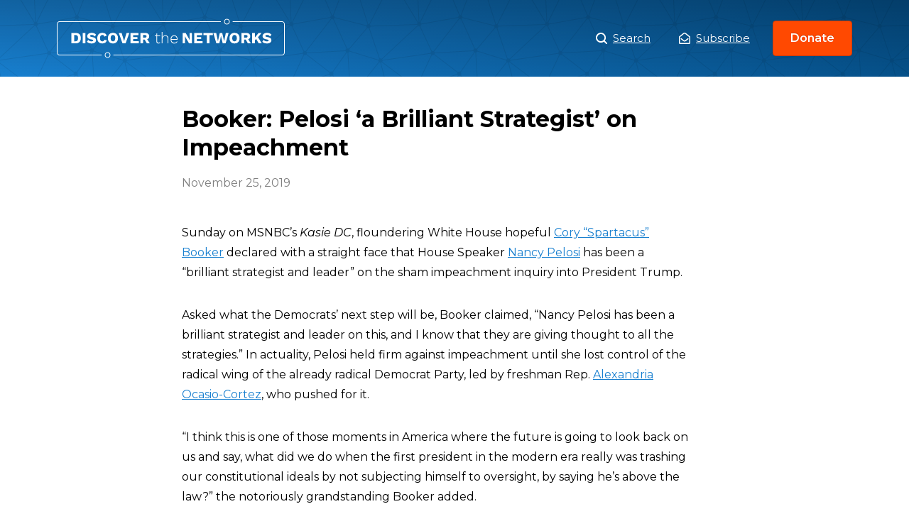

--- FILE ---
content_type: text/html; charset=UTF-8
request_url: https://www.discoverthenetworks.org/news/booker-pelosi-a-brilliant-strategist-on-impeachment/
body_size: 10238
content:
<!DOCTYPE html>
<html>
<head>
	<script type="text/javascript" async="" src="https://www.google-analytics.com/analytics.js"></script>
	<script type="text/javascript" async=""
		src="https://www.googletagmanager.com/gtag/js?id=G-GFCQYLGJ9D&amp;l=dataLayer&amp;cx=c"></script>
	<script async="" src="https://www.googletagmanager.com/gtag/js?id=UA-143445923-1"></script>
	<script>
		window.dataLayer = window.dataLayer || [];

		function gtag() {
			dataLayer.push(arguments);
		}
		gtag('js', new Date());
		gtag('config', 'UA-143445923-1');
	</script>
	<script type="application/ld+json">
		{
			"description": "An Online Database of the Left and its Agendas, a Guide to the Political Left",
			"url": "https://www.discoverthenetworks.org/",
			"@type": "WebSite",
			"headline": "Discover The Networks",
			"name": "Discover The Networks",
			"@context": "https://schema.org"
		}
	</script>
	<meta name="viewport" content="width=device-width">
	<meta charset="utf-8">
	<link rel="icon" href="https://www.discoverthenetworks.org/wp-content/themes/dtn/favicon.ico">
	<link rel="stylesheet" href="https://fonts.googleapis.com/css?family=Montserrat:400,400i,600,700&amp;display=swap">
	<link rel="stylesheet" href="https://www.discoverthenetworks.org/wp-content/themes/dtn/whitebelt.css">
	<link rel="stylesheet" href="https://www.discoverthenetworks.org/wp-content/themes/dtn/dtn.css?ver=1768315178">
	<meta name="robots" content="index,follow">
	<meta name="googlebot" content="index,follow">
	<meta name="description" content="An Online Database of the Left and its Agendas, a Guide to the Political Left">
	<meta name="twitter:card" content="summary_large_image">
	<meta name="twitter:site" content="@leftistnetworks">
	<meta name="twitter:creator" content="@leftistnetworks">
	<meta property="og:url" content="https://www.discoverthenetworks.org">
	<meta property="og:type" content="website">
	<meta property="og:description"
		content="An Online Database of the Left and its Agendas, a Guide to the Political Left">
	<meta property="og:locale" content="en_US">
	<meta property="og:site_name" content="Discover The Networks">
	<title>Discover the Networks</title>
	<meta name="next-head-count" content="18"><noscript data-n-css=""></noscript>

	<style id="__jsx-951694642">
		.logo.jsx-951694642 {
			background: url(https://www.discoverthenetworks.org/wp-content/themes/dtn/assets/logo.svg) center no-repeat;
			background-size: contain;
			width: 321px;
		}
	</style>
	<style id="__jsx-2765008928">
		.modal-trigger,
		.modal-close {
			border: 0;
			cursor: pointer;
			background-color: transparent;
		}

		.overlay {
			background-color: rgba(0, 0, 0, 0);
			-webkit-transition: background-color 400ms ease;
			transition: background-color 400ms ease;
		}

		.overlay.ReactModal__Overlay--after-open {
			background-color: rgba(0, 0, 0, 0.5);
		}

		.modal {
			top: 50%;
			left: 50%;
			right: auto;
			bottom: auto;
			margin-right: -50%;
			-webkit-transform: translate(-50%, -25%);
			-ms-transform: translate(-50%, -25%);
			transform: translate(-50%, -25%);
			opacity: 0;
			border: none;
			-webkit-transition: all 400ms cubic-bezier(0.6, -0.28, 0.74, 0.05);
			transition: all 400ms cubic-bezier(0.6, -0.28, 0.74, 0.05);
			box-shadow: 0 5px 15px 0 rgba(0, 0, 0, 0.05), 0 2px 8px 0 rgba(0, 0, 0, 0.02);
			border-radius: 0.5rem;
			width: 100%;
			max-width: 550px;
		}

		.modal:focus {
			outline: none;
		}

		.modal.ReactModal__Content--after-open {
			-webkit-transform: translate(-50%, -50%);
			-ms-transform: translate(-50%, -50%);
			transform: translate(-50%, -50%);
			opacity: 1;
		}

		.share-profile button,
		.submit-correction button {
			background-image: linear-gradient(-180deg, #ffffff 1%, #f4f4f4 99%);
			border: 1px solid #cccccc;
			padding: 1.5rem 1rem;
			font-weight: 500;
			height: 100%;
		}

		.share-profile button {
			border-radius: 4px;
		}

		.submit-correction button {
			border-radius: 0 4px 4px 0;
		}
	</style>
	<style id="__jsx-4215896167">
		.header.jsx-4215896167 {
			background-image: url(https://www.discoverthenetworks.org/wp-content/themes/dtn/assets/pattern.svg),
			linear-gradient(0deg, rgba(0, 0, 0, 0) 0%, rgba(0, 0, 0, 0.2) 100%),
			linear-gradient(-135deg, #054d84 0%, #187fcf 100%);
			background-position: center top;
			background-repeat: repeat, repeat-x, no-repeat;
			background-size: auto, auto 100%, auto;
		}

		.header.jsx-4215896167 h1.jsx-4215896167,
		.header.jsx-4215896167 h2.jsx-4215896167 {
			color: #fff;
			text-shadow: 0px 2px 4px rgba(0, 0, 0, 0.2);
		}
	</style>
	<style id="__jsx-2956581738">
		img.jsx-2956581738 {
			width: 100%;
			height: 100%;
			object-fit: cover;
		}

		.avatar.jsx-2956581738 {
			border-radius: 50%;
			overflow: hidden;
			border: 2px solid #fff;
			box-shadow: 0 2px 4px 0 rgba(0, 0, 0, 0.2);
		}

		.avatar-sm.jsx-2956581738 {
			width: 80px;
			height: 80px;
		}

		.avatar-md.jsx-2956581738 {
			width: 112px;
			height: 112px;
		}

		.avatar-lg.jsx-2956581738 {
			width: 144px;
			height: 144px;
		}
	</style>
	<style id="__jsx-3054742103">
		.stat.jsx-3054742103 {
			max-width: 216px;
		}

		.stat-stat.jsx-3054742103 {
			font-weight: 700;
			background: #0e4c7c;
			border-radius: 4px;
		}
	</style>
	<style id="__jsx-2941439405">
		.stats.jsx-2941439405 {
			background: url(https://www.discoverthenetworks.org/wp-content/themes/dtn/assets/stats-globe.png) center no-repeat;
			background-size: 344px auto;
			max-width: 512px;
			min-width: 440px;
			height: 344px;
		}
	</style>
	<style id="__jsx-1969120241">
		.appeal.jsx-1969120241 {
			text-shadow: 0 2px 4px rgba(0, 0, 0, 0.1);
		}
	</style>
	<style id="__jsx-503194957">
		.donate-closer.jsx-503194957 {
			background: linear-gradient(-180deg, #187fcf 0%, #054d84 100%);
		}
	</style>
	<style id="__jsx-1253154537">
		.footer-nav.jsx-1253154537 li.jsx-1253154537 {
			margin: 0 1rem !important;
		}

		.footer-nav.jsx-1253154537 li.jsx-1253154537:not(:last-child) {
			margin-bottom: 1rem;
		}
	</style>
	<style type="text/css" data-styled-jsx=""></style>

	<meta name='robots' content='max-image-preview:large' />
<link rel="alternate" title="oEmbed (JSON)" type="application/json+oembed" href="https://www.discoverthenetworks.org/wp-json/oembed/1.0/embed?url=https%3A%2F%2Fwww.discoverthenetworks.org%2Fnews%2Fbooker-pelosi-a-brilliant-strategist-on-impeachment%2F" />
<link rel="alternate" title="oEmbed (XML)" type="text/xml+oembed" href="https://www.discoverthenetworks.org/wp-json/oembed/1.0/embed?url=https%3A%2F%2Fwww.discoverthenetworks.org%2Fnews%2Fbooker-pelosi-a-brilliant-strategist-on-impeachment%2F&#038;format=xml" />
<style id='wp-img-auto-sizes-contain-inline-css' type='text/css'>
img:is([sizes=auto i],[sizes^="auto," i]){contain-intrinsic-size:3000px 1500px}
/*# sourceURL=wp-img-auto-sizes-contain-inline-css */
</style>
<style id='wp-emoji-styles-inline-css' type='text/css'>

	img.wp-smiley, img.emoji {
		display: inline !important;
		border: none !important;
		box-shadow: none !important;
		height: 1em !important;
		width: 1em !important;
		margin: 0 0.07em !important;
		vertical-align: -0.1em !important;
		background: none !important;
		padding: 0 !important;
	}
/*# sourceURL=wp-emoji-styles-inline-css */
</style>
<style id='wp-block-library-inline-css' type='text/css'>
:root{--wp-block-synced-color:#7a00df;--wp-block-synced-color--rgb:122,0,223;--wp-bound-block-color:var(--wp-block-synced-color);--wp-editor-canvas-background:#ddd;--wp-admin-theme-color:#007cba;--wp-admin-theme-color--rgb:0,124,186;--wp-admin-theme-color-darker-10:#006ba1;--wp-admin-theme-color-darker-10--rgb:0,107,160.5;--wp-admin-theme-color-darker-20:#005a87;--wp-admin-theme-color-darker-20--rgb:0,90,135;--wp-admin-border-width-focus:2px}@media (min-resolution:192dpi){:root{--wp-admin-border-width-focus:1.5px}}.wp-element-button{cursor:pointer}:root .has-very-light-gray-background-color{background-color:#eee}:root .has-very-dark-gray-background-color{background-color:#313131}:root .has-very-light-gray-color{color:#eee}:root .has-very-dark-gray-color{color:#313131}:root .has-vivid-green-cyan-to-vivid-cyan-blue-gradient-background{background:linear-gradient(135deg,#00d084,#0693e3)}:root .has-purple-crush-gradient-background{background:linear-gradient(135deg,#34e2e4,#4721fb 50%,#ab1dfe)}:root .has-hazy-dawn-gradient-background{background:linear-gradient(135deg,#faaca8,#dad0ec)}:root .has-subdued-olive-gradient-background{background:linear-gradient(135deg,#fafae1,#67a671)}:root .has-atomic-cream-gradient-background{background:linear-gradient(135deg,#fdd79a,#004a59)}:root .has-nightshade-gradient-background{background:linear-gradient(135deg,#330968,#31cdcf)}:root .has-midnight-gradient-background{background:linear-gradient(135deg,#020381,#2874fc)}:root{--wp--preset--font-size--normal:16px;--wp--preset--font-size--huge:42px}.has-regular-font-size{font-size:1em}.has-larger-font-size{font-size:2.625em}.has-normal-font-size{font-size:var(--wp--preset--font-size--normal)}.has-huge-font-size{font-size:var(--wp--preset--font-size--huge)}.has-text-align-center{text-align:center}.has-text-align-left{text-align:left}.has-text-align-right{text-align:right}.has-fit-text{white-space:nowrap!important}#end-resizable-editor-section{display:none}.aligncenter{clear:both}.items-justified-left{justify-content:flex-start}.items-justified-center{justify-content:center}.items-justified-right{justify-content:flex-end}.items-justified-space-between{justify-content:space-between}.screen-reader-text{border:0;clip-path:inset(50%);height:1px;margin:-1px;overflow:hidden;padding:0;position:absolute;width:1px;word-wrap:normal!important}.screen-reader-text:focus{background-color:#ddd;clip-path:none;color:#444;display:block;font-size:1em;height:auto;left:5px;line-height:normal;padding:15px 23px 14px;text-decoration:none;top:5px;width:auto;z-index:100000}html :where(.has-border-color){border-style:solid}html :where([style*=border-top-color]){border-top-style:solid}html :where([style*=border-right-color]){border-right-style:solid}html :where([style*=border-bottom-color]){border-bottom-style:solid}html :where([style*=border-left-color]){border-left-style:solid}html :where([style*=border-width]){border-style:solid}html :where([style*=border-top-width]){border-top-style:solid}html :where([style*=border-right-width]){border-right-style:solid}html :where([style*=border-bottom-width]){border-bottom-style:solid}html :where([style*=border-left-width]){border-left-style:solid}html :where(img[class*=wp-image-]){height:auto;max-width:100%}:where(figure){margin:0 0 1em}html :where(.is-position-sticky){--wp-admin--admin-bar--position-offset:var(--wp-admin--admin-bar--height,0px)}@media screen and (max-width:600px){html :where(.is-position-sticky){--wp-admin--admin-bar--position-offset:0px}}

/*# sourceURL=wp-block-library-inline-css */
</style><style id='global-styles-inline-css' type='text/css'>
:root{--wp--preset--aspect-ratio--square: 1;--wp--preset--aspect-ratio--4-3: 4/3;--wp--preset--aspect-ratio--3-4: 3/4;--wp--preset--aspect-ratio--3-2: 3/2;--wp--preset--aspect-ratio--2-3: 2/3;--wp--preset--aspect-ratio--16-9: 16/9;--wp--preset--aspect-ratio--9-16: 9/16;--wp--preset--color--black: #000000;--wp--preset--color--cyan-bluish-gray: #abb8c3;--wp--preset--color--white: #ffffff;--wp--preset--color--pale-pink: #f78da7;--wp--preset--color--vivid-red: #cf2e2e;--wp--preset--color--luminous-vivid-orange: #ff6900;--wp--preset--color--luminous-vivid-amber: #fcb900;--wp--preset--color--light-green-cyan: #7bdcb5;--wp--preset--color--vivid-green-cyan: #00d084;--wp--preset--color--pale-cyan-blue: #8ed1fc;--wp--preset--color--vivid-cyan-blue: #0693e3;--wp--preset--color--vivid-purple: #9b51e0;--wp--preset--gradient--vivid-cyan-blue-to-vivid-purple: linear-gradient(135deg,rgb(6,147,227) 0%,rgb(155,81,224) 100%);--wp--preset--gradient--light-green-cyan-to-vivid-green-cyan: linear-gradient(135deg,rgb(122,220,180) 0%,rgb(0,208,130) 100%);--wp--preset--gradient--luminous-vivid-amber-to-luminous-vivid-orange: linear-gradient(135deg,rgb(252,185,0) 0%,rgb(255,105,0) 100%);--wp--preset--gradient--luminous-vivid-orange-to-vivid-red: linear-gradient(135deg,rgb(255,105,0) 0%,rgb(207,46,46) 100%);--wp--preset--gradient--very-light-gray-to-cyan-bluish-gray: linear-gradient(135deg,rgb(238,238,238) 0%,rgb(169,184,195) 100%);--wp--preset--gradient--cool-to-warm-spectrum: linear-gradient(135deg,rgb(74,234,220) 0%,rgb(151,120,209) 20%,rgb(207,42,186) 40%,rgb(238,44,130) 60%,rgb(251,105,98) 80%,rgb(254,248,76) 100%);--wp--preset--gradient--blush-light-purple: linear-gradient(135deg,rgb(255,206,236) 0%,rgb(152,150,240) 100%);--wp--preset--gradient--blush-bordeaux: linear-gradient(135deg,rgb(254,205,165) 0%,rgb(254,45,45) 50%,rgb(107,0,62) 100%);--wp--preset--gradient--luminous-dusk: linear-gradient(135deg,rgb(255,203,112) 0%,rgb(199,81,192) 50%,rgb(65,88,208) 100%);--wp--preset--gradient--pale-ocean: linear-gradient(135deg,rgb(255,245,203) 0%,rgb(182,227,212) 50%,rgb(51,167,181) 100%);--wp--preset--gradient--electric-grass: linear-gradient(135deg,rgb(202,248,128) 0%,rgb(113,206,126) 100%);--wp--preset--gradient--midnight: linear-gradient(135deg,rgb(2,3,129) 0%,rgb(40,116,252) 100%);--wp--preset--font-size--small: 13px;--wp--preset--font-size--medium: 20px;--wp--preset--font-size--large: 36px;--wp--preset--font-size--x-large: 42px;--wp--preset--spacing--20: 0.44rem;--wp--preset--spacing--30: 0.67rem;--wp--preset--spacing--40: 1rem;--wp--preset--spacing--50: 1.5rem;--wp--preset--spacing--60: 2.25rem;--wp--preset--spacing--70: 3.38rem;--wp--preset--spacing--80: 5.06rem;--wp--preset--shadow--natural: 6px 6px 9px rgba(0, 0, 0, 0.2);--wp--preset--shadow--deep: 12px 12px 50px rgba(0, 0, 0, 0.4);--wp--preset--shadow--sharp: 6px 6px 0px rgba(0, 0, 0, 0.2);--wp--preset--shadow--outlined: 6px 6px 0px -3px rgb(255, 255, 255), 6px 6px rgb(0, 0, 0);--wp--preset--shadow--crisp: 6px 6px 0px rgb(0, 0, 0);}:where(.is-layout-flex){gap: 0.5em;}:where(.is-layout-grid){gap: 0.5em;}body .is-layout-flex{display: flex;}.is-layout-flex{flex-wrap: wrap;align-items: center;}.is-layout-flex > :is(*, div){margin: 0;}body .is-layout-grid{display: grid;}.is-layout-grid > :is(*, div){margin: 0;}:where(.wp-block-columns.is-layout-flex){gap: 2em;}:where(.wp-block-columns.is-layout-grid){gap: 2em;}:where(.wp-block-post-template.is-layout-flex){gap: 1.25em;}:where(.wp-block-post-template.is-layout-grid){gap: 1.25em;}.has-black-color{color: var(--wp--preset--color--black) !important;}.has-cyan-bluish-gray-color{color: var(--wp--preset--color--cyan-bluish-gray) !important;}.has-white-color{color: var(--wp--preset--color--white) !important;}.has-pale-pink-color{color: var(--wp--preset--color--pale-pink) !important;}.has-vivid-red-color{color: var(--wp--preset--color--vivid-red) !important;}.has-luminous-vivid-orange-color{color: var(--wp--preset--color--luminous-vivid-orange) !important;}.has-luminous-vivid-amber-color{color: var(--wp--preset--color--luminous-vivid-amber) !important;}.has-light-green-cyan-color{color: var(--wp--preset--color--light-green-cyan) !important;}.has-vivid-green-cyan-color{color: var(--wp--preset--color--vivid-green-cyan) !important;}.has-pale-cyan-blue-color{color: var(--wp--preset--color--pale-cyan-blue) !important;}.has-vivid-cyan-blue-color{color: var(--wp--preset--color--vivid-cyan-blue) !important;}.has-vivid-purple-color{color: var(--wp--preset--color--vivid-purple) !important;}.has-black-background-color{background-color: var(--wp--preset--color--black) !important;}.has-cyan-bluish-gray-background-color{background-color: var(--wp--preset--color--cyan-bluish-gray) !important;}.has-white-background-color{background-color: var(--wp--preset--color--white) !important;}.has-pale-pink-background-color{background-color: var(--wp--preset--color--pale-pink) !important;}.has-vivid-red-background-color{background-color: var(--wp--preset--color--vivid-red) !important;}.has-luminous-vivid-orange-background-color{background-color: var(--wp--preset--color--luminous-vivid-orange) !important;}.has-luminous-vivid-amber-background-color{background-color: var(--wp--preset--color--luminous-vivid-amber) !important;}.has-light-green-cyan-background-color{background-color: var(--wp--preset--color--light-green-cyan) !important;}.has-vivid-green-cyan-background-color{background-color: var(--wp--preset--color--vivid-green-cyan) !important;}.has-pale-cyan-blue-background-color{background-color: var(--wp--preset--color--pale-cyan-blue) !important;}.has-vivid-cyan-blue-background-color{background-color: var(--wp--preset--color--vivid-cyan-blue) !important;}.has-vivid-purple-background-color{background-color: var(--wp--preset--color--vivid-purple) !important;}.has-black-border-color{border-color: var(--wp--preset--color--black) !important;}.has-cyan-bluish-gray-border-color{border-color: var(--wp--preset--color--cyan-bluish-gray) !important;}.has-white-border-color{border-color: var(--wp--preset--color--white) !important;}.has-pale-pink-border-color{border-color: var(--wp--preset--color--pale-pink) !important;}.has-vivid-red-border-color{border-color: var(--wp--preset--color--vivid-red) !important;}.has-luminous-vivid-orange-border-color{border-color: var(--wp--preset--color--luminous-vivid-orange) !important;}.has-luminous-vivid-amber-border-color{border-color: var(--wp--preset--color--luminous-vivid-amber) !important;}.has-light-green-cyan-border-color{border-color: var(--wp--preset--color--light-green-cyan) !important;}.has-vivid-green-cyan-border-color{border-color: var(--wp--preset--color--vivid-green-cyan) !important;}.has-pale-cyan-blue-border-color{border-color: var(--wp--preset--color--pale-cyan-blue) !important;}.has-vivid-cyan-blue-border-color{border-color: var(--wp--preset--color--vivid-cyan-blue) !important;}.has-vivid-purple-border-color{border-color: var(--wp--preset--color--vivid-purple) !important;}.has-vivid-cyan-blue-to-vivid-purple-gradient-background{background: var(--wp--preset--gradient--vivid-cyan-blue-to-vivid-purple) !important;}.has-light-green-cyan-to-vivid-green-cyan-gradient-background{background: var(--wp--preset--gradient--light-green-cyan-to-vivid-green-cyan) !important;}.has-luminous-vivid-amber-to-luminous-vivid-orange-gradient-background{background: var(--wp--preset--gradient--luminous-vivid-amber-to-luminous-vivid-orange) !important;}.has-luminous-vivid-orange-to-vivid-red-gradient-background{background: var(--wp--preset--gradient--luminous-vivid-orange-to-vivid-red) !important;}.has-very-light-gray-to-cyan-bluish-gray-gradient-background{background: var(--wp--preset--gradient--very-light-gray-to-cyan-bluish-gray) !important;}.has-cool-to-warm-spectrum-gradient-background{background: var(--wp--preset--gradient--cool-to-warm-spectrum) !important;}.has-blush-light-purple-gradient-background{background: var(--wp--preset--gradient--blush-light-purple) !important;}.has-blush-bordeaux-gradient-background{background: var(--wp--preset--gradient--blush-bordeaux) !important;}.has-luminous-dusk-gradient-background{background: var(--wp--preset--gradient--luminous-dusk) !important;}.has-pale-ocean-gradient-background{background: var(--wp--preset--gradient--pale-ocean) !important;}.has-electric-grass-gradient-background{background: var(--wp--preset--gradient--electric-grass) !important;}.has-midnight-gradient-background{background: var(--wp--preset--gradient--midnight) !important;}.has-small-font-size{font-size: var(--wp--preset--font-size--small) !important;}.has-medium-font-size{font-size: var(--wp--preset--font-size--medium) !important;}.has-large-font-size{font-size: var(--wp--preset--font-size--large) !important;}.has-x-large-font-size{font-size: var(--wp--preset--font-size--x-large) !important;}
/*# sourceURL=global-styles-inline-css */
</style>

<style id='classic-theme-styles-inline-css' type='text/css'>
/*! This file is auto-generated */
.wp-block-button__link{color:#fff;background-color:#32373c;border-radius:9999px;box-shadow:none;text-decoration:none;padding:calc(.667em + 2px) calc(1.333em + 2px);font-size:1.125em}.wp-block-file__button{background:#32373c;color:#fff;text-decoration:none}
/*# sourceURL=/wp-includes/css/classic-themes.min.css */
</style>
<link rel='stylesheet' id='relevanssi-live-search-css' href='https://www.discoverthenetworks.org/wp-content/plugins/relevanssi-live-ajax-search/assets/styles/style.css?ver=2.5' type='text/css' media='all' />
<script type="text/javascript" src="https://www.discoverthenetworks.org/wp-includes/js/jquery/jquery.min.js?ver=3.7.1" id="jquery-core-js"></script>
<script type="text/javascript" src="https://www.discoverthenetworks.org/wp-includes/js/jquery/jquery-migrate.min.js?ver=3.4.1" id="jquery-migrate-js"></script>
<link rel="https://api.w.org/" href="https://www.discoverthenetworks.org/wp-json/" /><link rel="alternate" title="JSON" type="application/json" href="https://www.discoverthenetworks.org/wp-json/wp/v2/posts/23635" /><link rel="EditURI" type="application/rsd+xml" title="RSD" href="https://www.discoverthenetworks.org/xmlrpc.php?rsd" />
<meta name="generator" content="WordPress 6.9" />
<link rel="canonical" href="https://www.discoverthenetworks.org/news/booker-pelosi-a-brilliant-strategist-on-impeachment/" />
<link rel='shortlink' href='https://www.discoverthenetworks.org/?p=23635' />
<script>document.documentElement.className += " js";</script>
</head>

<body class="wp-singular post-template-default single single-post postid-23635 single-format-standard wp-theme-dtn" data-new-gr-c-s-check-loaded="14.1073.0" data-gr-ext-installed="">
	
	
	<div id="__next">
		<div>
			<section>
				<header class="jsx-4215896167 header white mb-5">
					<div class="jsx-4215896167 contain fx jc-sb ai-c mx-a py-3">
						<h1 class="jsx-951694642 logo mb-0 f-lg"><a class="jsx-951694642 d-b ti--999" href="/">Booker: Pelosi ‘a Brilliant Strategist’ on Impeachment</a></h1>
						<nav class="fx ai-c">
							<h2 class="sr">Main Menu</h2><a class="white d-if mr-5 f-sm" href="/search"><img
									src="https://www.discoverthenetworks.org/wp-content/themes/dtn/assets/icons/search.svg" class="mr-1"
									width="16"> Search</a>
							<a href="javascript:void(0);" onclick="showSubscribeModal();" class="jsx-2765008928 modal-trigger plain d-if jc-c ai-c white f-sm">
								<img src="https://www.discoverthenetworks.org/wp-content/themes/dtn/assets/icons/envelope-white.svg" width="16" alt="envelope" class="jsx-2765008928 mr-1">Subscribe</a>
							
<!-- BEGIN subscribe modal -->
<script>
function showSubscribeModal() {
	document.getElementById("subscribe-modal-overlay").style.display = "block";
	document.getElementById("subscribe-modal-popup").style.display = "grid";
	document.getElementById("header-fpm-logo").style.display = "none";
	document.getElementById("menu-before-header-menu").style.display = "none";
}

function hideSubscribeModal() {
	document.getElementById("subscribe-modal-overlay").style.display = "none";
	document.getElementById("subscribe-modal-popup").style.display = "none";
	document.getElementById("header-fpm-logo").style.display = "block";
	document.getElementById("menu-before-header-menu").style.display = "flex";
}								
</script>
<div id="subscribe-modal-overlay">
	<div id="subscribe-modal-popup">
		<a href="javascript:void(0);" onclick="hideSubscribeModal();">X</a>
		<div class="frm_forms  with_frm_style frm_style_formidable-style" id="frm_form_2_container" data-token="6da7fecd930a6a26f0705ba00bcd89db">
<form enctype="multipart/form-data" method="post" class="frm-show-form  frm_pro_form " id="form_subscribe" data-token="6da7fecd930a6a26f0705ba00bcd89db">
<div class="frm_form_fields ">
<fieldset>
<legend class="frm_screen_reader">Subscribe</legend>

<div class="frm_fields_container">
<input type="hidden" name="frm_action" value="create" />
<input type="hidden" name="form_id" value="2" />
<input type="hidden" name="frm_hide_fields_2" id="frm_hide_fields_2" value="" />
<input type="hidden" name="form_key" value="subscribe" />
<input type="hidden" name="item_meta[0]" value="" />
<input type="hidden" id="frm_submit_entry_2" name="frm_submit_entry_2" value="8724c6e4a5" /><input type="hidden" name="_wp_http_referer" value="/news/booker-pelosi-a-brilliant-strategist-on-impeachment/" /><div id="frm_field_2_container" class="frm_form_field form-field  frm_required_field frm_none_container">
    <label for="field_ww0i" id="field_ww0i_label" class="frm_primary_label">Email
        <span class="frm_required" aria-hidden="true"></span>
    </label>
    <input type="email" id="field_ww0i" name="item_meta[2]" value=""  placeholder="Your email" data-reqmsg="Email cannot be blank." aria-required="true" data-invmsg="Email is invalid" aria-invalid="false"  />
    
    
</div>
	<input type="hidden" name="item_key" value="" />
			<div id="frm_field_10_container">
			<label for="field_qdqbf"  style="display:none;">
				If you are human, leave this field blank.			</label>
			<input  id="field_qdqbf" type="text" class="frm_form_field form-field frm_verify" name="item_meta[10]" value=""  style="display:none;" />
		</div>
		<input name="frm_state" type="hidden" value="B9Pofo/ua4C/IDXDWsydWmw/4R9yEwNprNxY/nW3q4dT3+T70isWjnKv/o/8y0Oj" /><div class="frm_submit">

<button class="frm_button_submit frm_final_submit" type="submit"   formnovalidate="formnovalidate">Submit</button>

<a href="#" tabindex="0" class="frm_start_over" >Start Over</a>
</div></div>
</fieldset>
</div>

</form>
</div>
	</div>
</div>
<!-- END subscribe modal -->								
							
							
							<a href="https://secure.anedot.com/david-horowitz-freedom-center/discover-the-networks" class="ml-4 button-small" target="_blank" rel="noopener noreferrer">Donate</a>
						</nav>
					</div>
										
						

				</header>
										
					<style>.jsx-4215896167.contain.of-hidden{display:none;}</style>

<div class="news-body-container">
	
	
		<div class="contain-md">

		<h1 class="f-1 mb-2">
			Booker: Pelosi ‘a Brilliant Strategist’ on Impeachment		</h1>

		<div class="pubdate gray">
			<!-- echo get_the_date(); -->
			November 25, 2019		</div>
		<div id="addthis_inline_share_toolbox" class="addthis_inline_share_toolbox"></div>

		  <p>Sunday on MSNBC’s <em>Kasie DC</em>, floundering White House hopeful <a href="https://www.discoverthenetworks.org/individuals/cory-booker/" target="_blank" rel="noopener">Cory &#8220;Spartacus&#8221; Booker</a> declared with a straight face that House Speaker <a href="https://www.discoverthenetworks.org/individuals/nancy-pelosi/" target="_blank" rel="noopener">Nancy Pelosi</a> has been a “brilliant strategist and leader” on the sham impeachment inquiry into President Trump.</p>
<p>Asked what the Democrats&#8217; next step will be, Booker claimed, &#8220;Nancy Pelosi has been a brilliant strategist and leader on this, and I know that they are giving thought to all the strategies.&#8221; In actuality, Pelosi held firm against impeachment until she lost control of the radical wing of the already radical Democrat Party, led by freshman Rep. <a href="https://www.discoverthenetworks.org/individuals/alexandria-ocasio-cortez/" target="_blank" rel="noopener">Alexandria Ocasio-Cortez</a>, who pushed for it.</p>
<p>&#8220;I think this is one of those moments in America where the future is going to look back on us and say, what did we do when the first president in the modern era really was trashing our constitutional ideals by not subjecting himself to oversight, by saying he’s above the law?&#8221; the notoriously grandstanding Booker added.</p>
<p>Trump has committed no impeachable offense, as Booker and his cohorts know but can&#8217;t afford to admit.</p>
		
	</div>
</div>




<footer class="footer bg-light-black">
			<div class="jsx-503194957 donate-closer">
				<div class="jsx-503194957 contain">
					<div class="jsx-503194957 fx jc-sa ai-c mx-a py-4">
						<ul
							class="jsx-2941439405 stats li-none white w-100 fx fx-w-w jc-sb ai-c ma-0 pt-4 pb-5 px-0 ta-c lh-150">
							<li class="jsx-3054742103 stat w-50 my-1"><span
									class="jsx-3054742103 stat-stat d-ib mb-2 py-1 px-2 f-5">400,000+</span><span
									class="jsx-3054742103 stat-caption d-b">average hits from readers each month</span></li>
							<li class="jsx-3054742103 stat w-50 my-1"><span
									class="jsx-3054742103 stat-stat d-ib mb-2 py-1 px-2 f-5">15</span><span
									class="jsx-3054742103 stat-caption d-b">years of history, investigation, and content</span>
							</li>
							<li class="jsx-3054742103 stat w-50 my-1"><span
									class="jsx-3054742103 stat-stat d-ib mb-2 py-1 px-2 f-5">100%</span><span
									class="jsx-3054742103 stat-caption d-b">reliant on donors and contributions</span></li>
							<li class="jsx-3054742103 stat w-50 my-1"><span
									class="jsx-3054742103 stat-stat d-ib mb-2 py-1 px-2 f-5">Free</span><span
									class="jsx-3054742103 stat-caption d-b">of charge to the world as a public resource</span>
							</li>
						</ul>
						<div class="jsx-1969120241 appeal white ord--1 ta-c lh-175"><span
								class="jsx-1969120241 montserrat-semi d-b mx-a mb-1 f-5 mw-340">Discover the Networks is the
								only resource of its kind</span><strong class="jsx-1969120241 d-b mb-4 f-1 lh-100">We need your
								support.</strong><a
								href="https://secure.anedot.com/david-horowitz-freedom-center/discover-the-networks"
								target="_blank" rel="noopener noreferrer" class="jsx-1969120241 button-default">Donate Now</a>
						</div>
					</div>
				</div>
			</div>
			<div class="white contain py-7 ta-c">
				<div class="mb-4 tt-u"><img class="mb-3" src="https://www.discoverthenetworks.org/wp-content/themes/dtn/assets/dhfc-logo.png" width="118" height="48"
						alt="discover-the-networks"><small class="gray mb-1 d-b ls-4">A Project of the</small><a
						class="white mb-6 ls-4" href="https://www.horowitzfreedomcenter.org/" target="_blank"
						rel="noopener noreferrer">David Horowitz Freedom Center</a></div>
				<div class="fx jc-c ai-c">
					<ul class="jsx-1253154537 footer-nav li-none fx jc-c ma-0 pa-0 f-xs">
						<li class="jsx-1253154537"><a class="jsx-1253154537 white" href="/search"><img
									src="https://www.discoverthenetworks.org/wp-content/themes/dtn/assets/icons/search.svg" width="11" alt="search-icon" class="jsx-1253154537 mr-1">
								<!-- -->Search</a></li>
						<li class="jsx-1253154537"><button
								class="jsx-2765008928 modal-trigger plain d-if jc-c ai-c white"><img
									src="https://www.discoverthenetworks.org/wp-content/themes/dtn/assets/icons/envelope-white.svg" width="13"
									class="jsx-2765008928 mr-1">Subscribe</button></li>
						<li class="jsx-1253154537"><a class="jsx-1253154537 white" href="/about">About</a></li>
						<li class="jsx-1253154537"><a class="jsx-1253154537 white"
								href="mailto:discoverthenetworks@gmail.com">Contact Us</a></li>
					</ul><span class="mx-2 gray-dark">&nbsp;|&nbsp;</span>
					<ul class="social-links li-none fx jc-c ma-0 pa-0">
						<li class="mx-2"><a class="white" href="https://www.facebook.com/discovertheleftistnetworks/"
								target="_blank"><img src="https://www.discoverthenetworks.org/wp-content/themes/dtn/assets/icons/facebook-white.svg" alt="facebook" width="13"></a></li>
						<li class="mx-2"><a class="white" href="https://twitter.com/leftistnetworks" target="_blank"><img
									src="https://www.discoverthenetworks.org/wp-content/themes/dtn/assets/icons/twitter-white.svg" alt="twitter" width="15"></a></li>
					</ul>
				</div>
			</div>
			<div class="gray pa-3 f-xxs ta-c bg-dark-black">© Copyright 2026, DiscoverTheNetworks.org</div>
		</footer>
	</div>

<script>
				( function() {
					const style = document.createElement( 'style' );
					style.appendChild( document.createTextNode( '#frm_field_10_container {visibility:hidden;overflow:hidden;width:0;height:0;position:absolute;}' ) );
					document.head.appendChild( style );
					document.currentScript?.remove();
				} )();
			</script><script type="speculationrules">
{"prefetch":[{"source":"document","where":{"and":[{"href_matches":"/*"},{"not":{"href_matches":["/wp-*.php","/wp-admin/*","/wp-content/uploads/*","/wp-content/*","/wp-content/plugins/*","/wp-content/themes/dtn/*","/*\\?(.+)"]}},{"not":{"selector_matches":"a[rel~=\"nofollow\"]"}},{"not":{"selector_matches":".no-prefetch, .no-prefetch a"}}]},"eagerness":"conservative"}]}
</script>
		<style type="text/css">
			.relevanssi-live-search-results {
				opacity: 0;
				transition: opacity .25s ease-in-out;
				-moz-transition: opacity .25s ease-in-out;
				-webkit-transition: opacity .25s ease-in-out;
				height: 0;
				overflow: hidden;
				z-index: 9999995; /* Exceed SearchWP Modal Search Form overlay. */
				position: absolute;
				display: none;
			}

			.relevanssi-live-search-results-showing {
				display: block;
				opacity: 1;
				height: auto;
				overflow: auto;
			}

			.relevanssi-live-search-no-results, .relevanssi-live-search-didyoumean {
				padding: 0 1em;
			}
		</style>
		<script type="text/javascript">
/* <![CDATA[ */
	var relevanssi_rt_regex = /(&|\?)_(rt|rt_nonce)=(\w+)/g
	var newUrl = window.location.search.replace(relevanssi_rt_regex, '')
	if (newUrl.substr(0, 1) == '&') {
		newUrl = '?' + newUrl.substr(1)
	}
	history.replaceState(null, null, window.location.pathname + newUrl + window.location.hash)
/* ]]> */
</script>
<script type="text/javascript" src="//s7.addthis.com/js/300/addthis_widget.js#pubid=ra-640b9619c4478ac4" id="dtn-addthis-remote-js-js"></script>
<script type="text/javascript" src="https://www.discoverthenetworks.org/wp-content/themes/dtn/addthis.js?ver=1678482232" id="dtn-addthis-js-js"></script>
<script type="text/javascript" id="relevanssi-live-search-client-js-extra">
/* <![CDATA[ */
var relevanssi_live_search_params = [];
relevanssi_live_search_params = {"ajaxurl":"https:\/\/www.discoverthenetworks.org\/wp-admin\/admin-ajax.php","config":{"default":{"input":{"delay":300,"min_chars":3},"results":{"position":"bottom","width":"auto","offset":{"x":0,"y":5},"static_offset":true}}},"msg_no_config_found":"No valid Relevanssi Live Search configuration found!","msg_loading_results":"Loading search results.","messages_template":"<div class=\"live-ajax-messages\">\n\t<div id=\"relevanssi-live-ajax-search-spinner\"><\/div>\n<\/div>\n"};;
//# sourceURL=relevanssi-live-search-client-js-extra
/* ]]> */
</script>
<script type="text/javascript" src="https://www.discoverthenetworks.org/wp-content/plugins/relevanssi-live-ajax-search/assets/javascript/dist/script.min.js?ver=2.5" id="relevanssi-live-search-client-js"></script>
<script type="text/javascript" id="formidable-js-extra">
/* <![CDATA[ */
var frm_js = {"ajax_url":"https://www.discoverthenetworks.org/wp-admin/admin-ajax.php","images_url":"https://www.discoverthenetworks.org/wp-content/plugins/formidable/images","loading":"Loading\u2026","remove":"Remove","offset":"4","nonce":"a690eb7a84","id":"ID","no_results":"No results match","file_spam":"That file looks like Spam.","calc_error":"There is an error in the calculation in the field with key","empty_fields":"Please complete the preceding required fields before uploading a file.","focus_first_error":"1","include_alert_role":"1","include_resend_email":""};
var frm_password_checks = {"eight-char":{"label":"Eight characters minimum","regex":"/^.{8,}$/","message":"Passwords require at least 8 characters"},"lowercase":{"label":"One lowercase letter","regex":"#[a-z]+#","message":"Passwords must include at least one lowercase letter"},"uppercase":{"label":"One uppercase letter","regex":"#[A-Z]+#","message":"Passwords must include at least one uppercase letter"},"number":{"label":"One number","regex":"#[0-9]+#","message":"Passwords must include at least one number"},"special-char":{"label":"One special character","regex":"/(?=.*[^a-zA-Z0-9])/","message":"Password is invalid"}};
var frmCheckboxI18n = {"errorMsg":{"min_selections":"This field requires a minimum of %1$d selected options but only %2$d were submitted."}};
//# sourceURL=formidable-js-extra
/* ]]> */
</script>
<script type="text/javascript" src="https://www.discoverthenetworks.org/wp-content/plugins/formidable-pro/js/frm.min.js?ver=6.26.2-6.26.1-jquery" id="formidable-js"></script>
<script type="text/javascript" id="formidable-js-after">
/* <![CDATA[ */
window.frm_js.repeaterRowDeleteConfirmation = "Are you sure you want to delete this row?";
window.frm_js.datepickerLibrary = "default";
//# sourceURL=formidable-js-after
/* ]]> */
</script>
<script id="wp-emoji-settings" type="application/json">
{"baseUrl":"https://s.w.org/images/core/emoji/17.0.2/72x72/","ext":".png","svgUrl":"https://s.w.org/images/core/emoji/17.0.2/svg/","svgExt":".svg","source":{"concatemoji":"https://www.discoverthenetworks.org/wp-includes/js/wp-emoji-release.min.js?ver=6.9"}}
</script>
<script type="module">
/* <![CDATA[ */
/*! This file is auto-generated */
const a=JSON.parse(document.getElementById("wp-emoji-settings").textContent),o=(window._wpemojiSettings=a,"wpEmojiSettingsSupports"),s=["flag","emoji"];function i(e){try{var t={supportTests:e,timestamp:(new Date).valueOf()};sessionStorage.setItem(o,JSON.stringify(t))}catch(e){}}function c(e,t,n){e.clearRect(0,0,e.canvas.width,e.canvas.height),e.fillText(t,0,0);t=new Uint32Array(e.getImageData(0,0,e.canvas.width,e.canvas.height).data);e.clearRect(0,0,e.canvas.width,e.canvas.height),e.fillText(n,0,0);const a=new Uint32Array(e.getImageData(0,0,e.canvas.width,e.canvas.height).data);return t.every((e,t)=>e===a[t])}function p(e,t){e.clearRect(0,0,e.canvas.width,e.canvas.height),e.fillText(t,0,0);var n=e.getImageData(16,16,1,1);for(let e=0;e<n.data.length;e++)if(0!==n.data[e])return!1;return!0}function u(e,t,n,a){switch(t){case"flag":return n(e,"\ud83c\udff3\ufe0f\u200d\u26a7\ufe0f","\ud83c\udff3\ufe0f\u200b\u26a7\ufe0f")?!1:!n(e,"\ud83c\udde8\ud83c\uddf6","\ud83c\udde8\u200b\ud83c\uddf6")&&!n(e,"\ud83c\udff4\udb40\udc67\udb40\udc62\udb40\udc65\udb40\udc6e\udb40\udc67\udb40\udc7f","\ud83c\udff4\u200b\udb40\udc67\u200b\udb40\udc62\u200b\udb40\udc65\u200b\udb40\udc6e\u200b\udb40\udc67\u200b\udb40\udc7f");case"emoji":return!a(e,"\ud83e\u1fac8")}return!1}function f(e,t,n,a){let r;const o=(r="undefined"!=typeof WorkerGlobalScope&&self instanceof WorkerGlobalScope?new OffscreenCanvas(300,150):document.createElement("canvas")).getContext("2d",{willReadFrequently:!0}),s=(o.textBaseline="top",o.font="600 32px Arial",{});return e.forEach(e=>{s[e]=t(o,e,n,a)}),s}function r(e){var t=document.createElement("script");t.src=e,t.defer=!0,document.head.appendChild(t)}a.supports={everything:!0,everythingExceptFlag:!0},new Promise(t=>{let n=function(){try{var e=JSON.parse(sessionStorage.getItem(o));if("object"==typeof e&&"number"==typeof e.timestamp&&(new Date).valueOf()<e.timestamp+604800&&"object"==typeof e.supportTests)return e.supportTests}catch(e){}return null}();if(!n){if("undefined"!=typeof Worker&&"undefined"!=typeof OffscreenCanvas&&"undefined"!=typeof URL&&URL.createObjectURL&&"undefined"!=typeof Blob)try{var e="postMessage("+f.toString()+"("+[JSON.stringify(s),u.toString(),c.toString(),p.toString()].join(",")+"));",a=new Blob([e],{type:"text/javascript"});const r=new Worker(URL.createObjectURL(a),{name:"wpTestEmojiSupports"});return void(r.onmessage=e=>{i(n=e.data),r.terminate(),t(n)})}catch(e){}i(n=f(s,u,c,p))}t(n)}).then(e=>{for(const n in e)a.supports[n]=e[n],a.supports.everything=a.supports.everything&&a.supports[n],"flag"!==n&&(a.supports.everythingExceptFlag=a.supports.everythingExceptFlag&&a.supports[n]);var t;a.supports.everythingExceptFlag=a.supports.everythingExceptFlag&&!a.supports.flag,a.supports.everything||((t=a.source||{}).concatemoji?r(t.concatemoji):t.wpemoji&&t.twemoji&&(r(t.twemoji),r(t.wpemoji)))});
//# sourceURL=https://www.discoverthenetworks.org/wp-includes/js/wp-emoji-loader.min.js
/* ]]> */
</script>
<script>
/*<![CDATA[*/
/*]]>*/
</script>
 
</body>

</html>